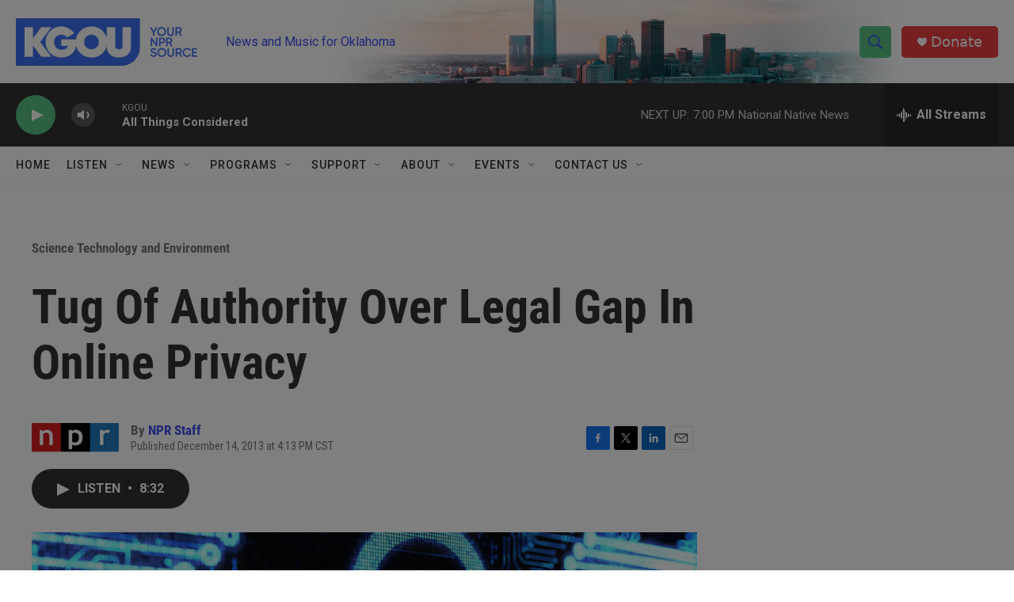

--- FILE ---
content_type: text/html; charset=utf-8
request_url: https://www.google.com/recaptcha/api2/aframe
body_size: -86
content:
<!DOCTYPE HTML><html><head><meta http-equiv="content-type" content="text/html; charset=UTF-8"></head><body><script nonce="NuxEXbXZ-Pc1YrKdS4uAuQ">/** Anti-fraud and anti-abuse applications only. See google.com/recaptcha */ try{var clients={'sodar':'https://pagead2.googlesyndication.com/pagead/sodar?'};window.addEventListener("message",function(a){try{if(a.source===window.parent){var b=JSON.parse(a.data);var c=clients[b['id']];if(c){var d=document.createElement('img');d.src=c+b['params']+'&rc='+(localStorage.getItem("rc::a")?sessionStorage.getItem("rc::b"):"");window.document.body.appendChild(d);sessionStorage.setItem("rc::e",parseInt(sessionStorage.getItem("rc::e")||0)+1);localStorage.setItem("rc::h",'1769817725497');}}}catch(b){}});window.parent.postMessage("_grecaptcha_ready", "*");}catch(b){}</script></body></html>